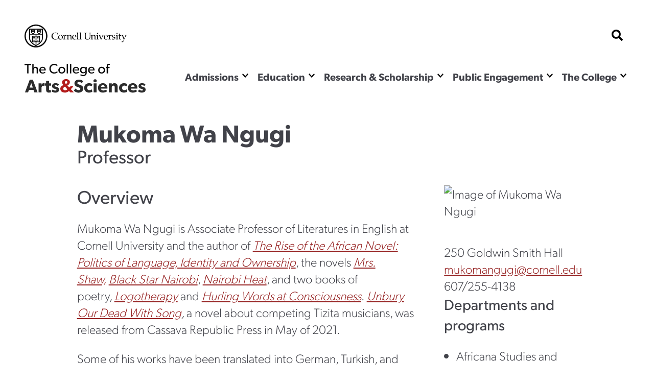

--- FILE ---
content_type: text/html; charset=UTF-8
request_url: https://as.cornell.edu/people/mukoma-wa-ngugi
body_size: 19739
content:
<!DOCTYPE html>

<html  lang="en" dir="ltr" prefix="og: https://ogp.me/ns#" >
                    <head>
            <script>
                document.getElementsByTagName("html")[0].classList.add('has-js');
            </script>
            <meta charset="utf-8" />
<meta name="description" content="Mukoma Wa Ngugi is Associate Professor of Literatures in English at Cornell University and the author of The Rise of the African Novel: Politics of Language, Identity and Ownership, the novelsMrs. Shaw,Black Star Nairobi,Nairobi Heat, and two books of poetry,Logotherapyand Hurling Words at Consciousness. Unbury Our Dead With Song, a novel about competing Tizita musicians, was released from Cassava Republic Press in May of 2021." />
<link rel="canonical" href="https://as.cornell.edu/people/mukoma-wa-ngugi" />
<meta property="og:site_name" content="College of Arts &amp; Sciences" />
<meta property="og:url" content="https://as.cornell.edu/people/mukoma-wa-ngugi" />
<meta property="og:title" content="Mukoma Wa Ngugi" />
<meta property="og:description" content="Mukoma Wa Ngugi is Associate Professor of Literatures in English at Cornell University and the author of The Rise of the African Novel: Politics of Language, Identity and Ownership, the novelsMrs. Shaw,Black Star Nairobi,Nairobi Heat, and two books of poetry,Logotherapyand Hurling Words at Consciousness. Unbury Our Dead With Song, a novel about competing Tizita musicians, was released from Cassava Republic Press in May of 2021." />
<meta name="Generator" content="Drupal 10 (https://www.drupal.org)" />
<meta name="MobileOptimized" content="width" />
<meta name="HandheldFriendly" content="true" />
<meta name="viewport" content="width=device-width, initial-scale=1.0" />
<link rel="icon" href="/sites/default/files/favicon-1_0.png" type="image/png" />

            <title>
                Mukoma Wa Ngugi
            </title>
            <link rel="stylesheet" href="https://use.typekit.net/nqs5fcs.css">
            <link rel="stylesheet" media="all" href="/themes/contrib/stable/css/system/components/align.module.css?t8m0zh" />
<link rel="stylesheet" media="all" href="/themes/contrib/stable/css/system/components/fieldgroup.module.css?t8m0zh" />
<link rel="stylesheet" media="all" href="/themes/contrib/stable/css/system/components/container-inline.module.css?t8m0zh" />
<link rel="stylesheet" media="all" href="/themes/contrib/stable/css/system/components/clearfix.module.css?t8m0zh" />
<link rel="stylesheet" media="all" href="/themes/contrib/stable/css/system/components/details.module.css?t8m0zh" />
<link rel="stylesheet" media="all" href="/themes/contrib/stable/css/system/components/hidden.module.css?t8m0zh" />
<link rel="stylesheet" media="all" href="/themes/contrib/stable/css/system/components/item-list.module.css?t8m0zh" />
<link rel="stylesheet" media="all" href="/themes/contrib/stable/css/system/components/js.module.css?t8m0zh" />
<link rel="stylesheet" media="all" href="/themes/contrib/stable/css/system/components/nowrap.module.css?t8m0zh" />
<link rel="stylesheet" media="all" href="/themes/contrib/stable/css/system/components/position-container.module.css?t8m0zh" />
<link rel="stylesheet" media="all" href="/themes/contrib/stable/css/system/components/reset-appearance.module.css?t8m0zh" />
<link rel="stylesheet" media="all" href="/themes/contrib/stable/css/system/components/resize.module.css?t8m0zh" />
<link rel="stylesheet" media="all" href="/themes/contrib/stable/css/system/components/system-status-counter.css?t8m0zh" />
<link rel="stylesheet" media="all" href="/themes/contrib/stable/css/system/components/system-status-report-counters.css?t8m0zh" />
<link rel="stylesheet" media="all" href="/themes/contrib/stable/css/system/components/system-status-report-general-info.css?t8m0zh" />
<link rel="stylesheet" media="all" href="/themes/contrib/stable/css/system/components/tablesort.module.css?t8m0zh" />
<link rel="stylesheet" media="all" href="/themes/custom/curiosity/css/style.css?t8m0zh" />
<link rel="stylesheet" media="all" href="/themes/custom/curiosity/css/print.css?t8m0zh" />

            <script src="https://cdnjs.cloudflare.com/ajax/libs/gsap/3.11.4/gsap.min.js"></script>
<script src="https://cdnjs.cloudflare.com/ajax/libs/gsap/3.11.4/ScrollTrigger.min.js"></script>
<script src="https://cdn.jsdelivr.net/npm/gsap@3.12.5/dist/CustomEase.min.js"></script>

                        <script>
            window.MSInputMethodContext && document.documentMode && document.write( '<script src="https://cdn.jsdelivr.net/gh/nuxodin/ie11CustomProperties@4.1.0/ie11CustomProperties.min.js"><\/script>' );
            </script>
            <!-- Google Tag Manager -->
            <script>(function(w,d,s,l,i){w[l]=w[l]||[];w[l].push({'gtm.start':
            new Date().getTime(),event:'gtm.js'});var f=d.getElementsByTagName(s)[0],
            j=d.createElement(s),dl=l!='dataLayer'?'&l='+l:'';j.async=true;j.src=
            'https://www.googletagmanager.com/gtm.js?id='+i+dl;f.parentNode.insertBefore(j,f);
            })(window,document,'script','dataLayer','GTM-KWFHLFH');</script>
            <!-- End Google Tag Manager -->
                       
                    </head>
                <body >
        <!-- Google Tag Manager (noscript) -->
        <noscript><iframe src="https://www.googletagmanager.com/ns.html?id=GTM-KWFHLFH"
        height="0" width="0" style="display:none;visibility:hidden"></iframe></noscript>
        <!-- End Google Tag Manager (noscript) -->
            <span class="offscreen" aria-hidden="true">
                <svg xmlns="http://www.w3.org/2000/svg" xmlns:xlink="http://www.w3.org/1999/xlink">

<symbol id="figure-caption" viewBox="0 0 347 404" fill="none" xmlns="http://www.w3.org/2000/svg">
<path d="M61 168.5L117 119L181.5 181L226 137.5L285 181M55 272.5H78M146 272.5H191.5M55 323H288.5M56 71H290V223H56V71ZM34 391H313C324.598 391 334 381.598 334 370V34C334 22.402 324.598 13 313 13H34C22.402 13 13 22.402 13 34V370C13 381.598 22.402 391 34 391Z" stroke-width="25" stroke-linecap="round" stroke-linejoin="round"/>
</symbol>
<symbol viewBox="0 0 34 34" id="burger" xmlns="http://www.w3.org/2000/svg"><path d="M0 2a2 2 0 012-2h30a2 2 0 012 2v3.23H0V2zM0 9h34v6H0zM0 19h34v6H0zM0 28.77h34V32a2 2 0 01-2 2H2a2 2 0 01-2-2v-3.23z"/></symbol>

<symbol viewBox="0 0 52 32" id="chevron-down" xmlns="http://www.w3.org/2000/svg"><path d="M24.03 30.704L1.473 7.93a2.832 2.832 0 010-3.977l2.63-2.656a2.767 2.767 0 013.935-.005L26 19.341 43.962 1.29a2.767 2.767 0 013.934.005l2.631 2.656a2.831 2.831 0 010 3.977L27.97 30.704a2.767 2.767 0 01-3.94 0z"/></symbol>

<symbol fill="none" viewBox="0 0 52 52" id="search" xmlns="http://www.w3.org/2000/svg"><path d="M51.29 44.962L41.162 34.836a2.436 2.436 0 00-1.726-.711H37.78a21.021 21.021 0 004.469-13C42.25 9.455 32.794 0 21.125 0 9.455 0 0 9.455 0 21.125S9.455 42.25 21.125 42.25c4.905 0 9.415-1.666 13-4.469v1.656c0 .65.254 1.27.71 1.726L44.963 51.29a2.427 2.427 0 003.443 0l2.874-2.874a2.449 2.449 0 00.01-3.453zM21.124 34.125c-7.18 0-13-5.81-13-13 0-7.18 5.81-13 13-13 7.18 0 13 5.81 13 13 0 7.18-5.81 13-13 13z" fill="#000"/></symbol>

<symbol fill="none" viewBox="0 0 52 52" id="externalLink" xmlns="http://www.w3.org/2000/svg">
<path d="M11.9167 4.74996H4.74999C2.77097 4.74996 1.16666 6.35427 1.16666 8.33329V26.2499C1.16666 28.229 2.77097 29.8333 4.74999 29.8333H22.6666C24.6457 29.8333 26.25 28.229 26.25 26.2499V19.0833M19.0833 1.16663H29.8333M29.8333 1.16663V11.9166M29.8333 1.16663L11.9167 19.0833"/>
</symbol>

<clipPath id="mask-1" clipPathUnits="objectBoundingBox">
    <path d="M0.016,0.973 L0.002,0.013 C0.002,0.007,0.005,0.003,0.009,0.003 L0.979,0.024 C0.982,0.024,0.985,0.028,0.985,0.034 L1,0.992 C1,0.998,0.999,1,0.995,1 L0.022,0.983 C0.019,0.983,0.016,0.978,0.016,0.973" />
</clipPath> 

<clipPath id="mask-2" clipPathUnits="objectBoundingBox">
    <path d="M0.002,0.969 L0.014,0.019 C0.014,0.013,0.017,0.009,0.021,0.009 L0.995,0.001 C0.999,0.001,1,0.006,1,0.012 L0.994,0.991 C0.994,0.997,0.991,1,0.988,1 L0.008,0.98 C0.005,0.98,0.002,0.975,0.002,0.969" />
</clipPath>

<clipPath id="mask-3" clipPathUnits="objectBoundingBox">
    <path d="M0.002,0.978 L0.01,0.012 C0.01,0.006,0.013,0.001,0.017,0.001 L0.995,0.027 C0.999,0.027,1,0.032,1,0.037 L0.992,0.991 C0.992,0.997,0.989,1,0.985,1 L0.009,0.989 C0.005,0.989,0.002,0.984,0.002,0.978" />
</clipPath>

<clipPath id="pano-mask-1" clipPathUnits="objectBoundingBox">
    <path d="M0.993,0.02 L0.012,0 C0.008,0,0.005,0.005,0.005,0.012 L0,0.988 C0,0.995,0.003,1,0.007,1 L0.993,0.986 C0.997,0.986,1,0.98,1,0.974 V0.032 C1,0.026,0.997,0.02,0.993,0.02" />
</clipPath>

<clipPath id="open-quote" clipPathUnits="objectBoundingBox">
    <path d="M0.719,0 L1,0 L0.821,1 L0.489,1 L0.719,0 M0.231,0 L0.514,0 L0.335,1 L0,1 L0.231,0" />
</clipPath>

<clipPath id="close-quote" clipPathUnits="objectBoundingBox">
    <path d="M0.321,1 L0.532,0 L0.165,0 L0,1 L0.321,1 M0.789,1 L1,0 L0.633,0 L0.468,1 L0.789,1" />
</clipPath>

<clipPath id="chevron-up" clipPathUnits="objectBoundingBox">
    <path d="M0.541,0.027 L0.958,0.76 C0.98,0.795,1,0.853,0.993,0.888 L0.94,0.973 C0.919,1,0.883,1,0.861,0.974 L0.5,0.294 L0.141,0.974 C0.119,1,0.084,1,0.062,0.973 L0.009,0.888 C-0.013,0.853,0.009,0.795,0.031,0.76 L0.462,0.027 C0.483,-0.009,0.519,-0.009,0.541,0.027" />
</clipPath>

<clipPath id="twitter" clipPathUnits="objectBoundingBox">
    <path d="M0.007,0 L0.376,0.545 L0,1 H0.142 L0.439,0.639 L0.683,1 H1 L0.614,0.428 L0.966,0 H0.827 L0.551,0.334 L0.325,0 H0.007" />
</clipPath>


<clipPath id="linkedin" clipPathUnits="objectBoundingBox">
<path d="M0.929,0 H0.071 C0.032,0,0,0.032,0,0.072 V0.928 C0,0.968,0.032,1,0.071,1 H0.929 C0.968,1,1,0.968,1,0.928 V0.072 C1,0.032,0.968,0,0.929,0 M0.302,0.857 H0.154 V0.38 H0.302 V0.857 H0.302 M0.228,0.315 C0.181,0.315,0.142,0.276,0.142,0.229 C0.142,0.181,0.181,0.143,0.228,0.143 C0.275,0.143,0.314,0.181,0.314,0.229 C0.314,0.276,0.276,0.315,0.228,0.315 M0.858,0.857 H0.71 V0.625 C0.71,0.57,0.708,0.498,0.633,0.498 C0.555,0.498,0.544,0.559,0.544,0.621 V0.857 H0.395 V0.38 H0.538 V0.445 H0.54 C0.559,0.408,0.608,0.368,0.68,0.368 C0.83,0.368,0.858,0.467,0.858,0.596 V0.857" />
</clipPath>



<clipPath id="facebook" clipPathUnits="objectBoundingBox">
    <path d="M1,0.506 c0,-0.278,-0.224,-0.503,-0.5,-0.503 s-0.5,0.225,-0.5,0.503 c0,0.251,0.183,0.459,0.422,0.497 v-0.351 H0.295 v-0.145 h0.127 V0.395 c0,-0.126,0.075,-0.196,0.189,-0.196 c0.055,0,0.112,0.01,0.112,0.01 v0.124 H0.66 c-0.062,0,-0.081,0.039,-0.081,0.079 v0.094 h0.139 l-0.022,0.145 h-0.116 v0.351 C0.817,0.965,1,0.757,1,0.506" />
</clipPath>

<clipPath id="instagram" clipPathUnits="objectBoundingBox">
    <path d="M0.5,0 C0.364,0,0.347,0.001,0.294,0.003 C0.241,0.006,0.204,0.014,0.172,0.026 c-0.033,0.013,-0.061,0.03,-0.089,0.058 S0.039,0.14,0.026,0.173 C0.014,0.204,0.005,0.241,0.003,0.294 C0,0.347,0,0.364,0,0.5 s0.001,0.153,0.003,0.206 c0.002,0.053,0.011,0.09,0.023,0.121 c0.013,0.033,0.03,0.061,0.058,0.089 c0.028,0.028,0.056,0.045,0.089,0.058 c0.032,0.012,0.068,0.021,0.121,0.023 C0.347,1,0.364,1,0.5,1 s0.153,-0.001,0.206,-0.003 c0.053,-0.002,0.089,-0.011,0.121,-0.023 c0.033,-0.013,0.061,-0.03,0.089,-0.058 c0.028,-0.028,0.045,-0.056,0.058,-0.089 c0.012,-0.032,0.021,-0.068,0.023,-0.121 c0.002,-0.053,0.003,-0.07,0.003,-0.206 s-0.001,-0.153,-0.003,-0.206 c-0.002,-0.053,-0.011,-0.09,-0.023,-0.121 c-0.013,-0.033,-0.03,-0.061,-0.058,-0.089 C0.888,0.056,0.86,0.039,0.827,0.026 c-0.032,-0.012,-0.068,-0.021,-0.121,-0.023 C0.653,0.001,0.636,0,0.5,0 m0,0.09 c0.133,0,0.149,0.001,0.202,0.003 c0.049,0.002,0.075,0.01,0.093,0.017 c0.023,0.009,0.04,0.02,0.058,0.037 c0.017,0.017,0.028,0.034,0.037,0.058 c0.007,0.018,0.015,0.044,0.017,0.093 c0.002,0.053,0.003,0.069,0.003,0.202 s-0.001,0.149,-0.003,0.202 c-0.003,0.049,-0.011,0.075,-0.018,0.093 c-0.009,0.023,-0.02,0.04,-0.037,0.058 c-0.017,0.017,-0.034,0.028,-0.057,0.037 c-0.017,0.007,-0.044,0.015,-0.093,0.017 c-0.053,0.002,-0.069,0.003,-0.202,0.003 c-0.134,0,-0.149,-0.001,-0.202,-0.003 c-0.049,-0.003,-0.076,-0.011,-0.093,-0.018 c-0.024,-0.009,-0.04,-0.02,-0.057,-0.037 c-0.018,-0.017,-0.029,-0.034,-0.037,-0.057 c-0.007,-0.017,-0.015,-0.044,-0.017,-0.093 c-0.002,-0.052,-0.003,-0.069,-0.003,-0.202 c0,-0.133,0.001,-0.149,0.003,-0.203 c0.003,-0.049,0.011,-0.076,0.017,-0.093 c0.009,-0.024,0.02,-0.04,0.037,-0.058 c0.017,-0.017,0.034,-0.029,0.057,-0.037 c0.017,-0.007,0.044,-0.015,0.093,-0.018 c0.053,-0.002,0.069,-0.002,0.202,-0.002 l0.002,0.001 m0,0.153 c-0.142,0,-0.257,0.115,-0.257,0.257 c0,0.142,0.115,0.257,0.257,0.257 c0.142,0,0.257,-0.115,0.257,-0.257 c0,-0.142,-0.115,-0.257,-0.257,-0.257 M0.5,0.667 c-0.092,0,-0.167,-0.075,-0.167,-0.167 s0.075,-0.167,0.167,-0.167 s0.167,0.075,0.167,0.167 s-0.075,0.167,-0.167,0.167 m0.327,-0.434 c0,0.033,-0.027,0.06,-0.06,0.06 c-0.033,0,-0.06,-0.027,-0.06,-0.06 c0,-0.033,0.027,-0.06,0.06,-0.06 c0.033,0,0.06,0.027,0.06,0.06" />
</clipPath>

<clipPath id="bigamp" clipPathUnits="objectBoundingBox">
    <path d="m1,0.972,-0.22,-0.228 c0.052,-0.052,0.158,-0.153,0.18,-0.215 h-0.206 c-0.021,0.045,-0.038,0.062,-0.094,0.088 l-0.127,-0.144 c0.094,-0.05,0.182,-0.136,0.182,-0.248 c0,-0.15,-0.131,-0.225,-0.285,-0.225 c-0.155,0,-0.297,0.076,-0.297,0.231 c0,0.094,0.053,0.157,0.099,0.208 c-0.124,0.053,-0.232,0.138,-0.232,0.277 c0,0.192,0.159,0.284,0.338,0.284 c0.126,0,0.211,-0.041,0.309,-0.12 l0.095,0.103 h0.257 m-0.476,-0.74 c0,0.062,-0.064,0.102,-0.106,0.129 l-0.032,-0.035 c-0.015,-0.018,-0.046,-0.049,-0.046,-0.091 c0,-0.053,0.038,-0.085,0.094,-0.085 c0.055,0,0.091,0.029,0.091,0.083 m0.003,0.52 c-0.036,0.041,-0.102,0.081,-0.173,0.081 c-0.073,0,-0.136,-0.049,-0.136,-0.124 c0,-0.074,0.057,-0.113,0.102,-0.138 l0.028,-0.015" />
</clipPath>



<symbol viewBox="0 0 241 72" fill="none" xmlns="http://www.w3.org/2000/svg" id="whitelogo">
<path d="M118.044 50.44C118.044 48.208 117.144 46.696 116.1 45.652C114.984 44.536 113.328 43.888 112.644 43.636C111.852 43.312 110.016 42.664 108.936 42.232C107.82 41.8 106.416 41.224 106.416 39.712C106.416 38.2 107.784 37.48 109.656 37.48C111.528 37.48 113.76 38.56 115.2 40L117.684 35.932C115.992 34.24 112.68 32.872 109.8 32.872C106.92 32.872 104.652 33.664 103.248 34.852C101.808 36.04 100.656 37.912 100.656 40.288C100.656 42.628 101.52 44.068 102.6 45.076C103.68 46.12 104.94 46.588 105.552 46.876C106.38 47.236 108.252 47.884 109.332 48.28C110.412 48.676 112.248 49.324 112.248 51.016C112.248 52.672 110.808 53.572 108.936 53.572C107.028 53.572 104.256 52.312 102.456 50.44L99.576 54.688C101.592 56.56 104.796 58.432 108.396 58.432C111.06 58.432 113.364 57.784 115.128 56.38C116.928 54.976 118.044 52.816 118.044 50.44ZM134.487 51.916C134.487 51.916 132.687 53.644 129.987 53.644C127.287 53.644 125.523 51.88 125.523 49.072C125.523 46.264 127.467 44.572 129.915 44.572C132.399 44.572 133.983 45.76 134.487 46.156L135.747 41.8C135.747 41.8 133.695 39.928 129.159 39.928C124.299 39.928 119.727 43.24 119.727 49.18C119.727 55.084 124.227 58.396 129.087 58.396C133.803 58.396 135.675 56.416 135.855 56.272L134.487 51.916ZM144.366 35.212C144.366 33.448 143.034 32.224 141.09 32.224C139.146 32.224 137.814 33.448 137.814 35.212C137.814 37.012 139.146 38.2 141.09 38.2C143.034 38.2 144.366 37.012 144.366 35.212ZM143.97 40.252H138.21V58H143.97V40.252ZM165.266 48.604C165.266 43.42 161.63 39.928 156.374 39.928C151.118 39.928 146.798 43.276 146.798 49.144C146.798 55.012 150.794 58.396 156.266 58.396C161.774 58.396 164.114 55.948 164.69 55.516L162.422 52.528C161.414 53.212 159.398 54.22 157.094 54.22C154.754 54.22 152.81 53.068 152.558 50.512H165.194C165.194 50.512 165.266 49.468 165.266 48.604ZM152.594 47.236C152.666 45.544 153.89 43.672 156.266 43.672C158.678 43.672 159.866 45.616 159.902 47.236H152.594ZM185.34 47.524C185.34 43.24 184.008 39.928 178.86 39.928C176.304 39.928 174.684 41.224 173.712 42.808H173.64L173.676 40.252H167.916V58H173.676V49.216C173.676 46.66 174.36 44.644 176.844 44.644C179.22 44.644 179.58 46.408 179.58 48.748V58H185.34V47.524ZM202.761 51.916C202.761 51.916 200.961 53.644 198.261 53.644C195.561 53.644 193.797 51.88 193.797 49.072C193.797 46.264 195.741 44.572 198.189 44.572C200.673 44.572 202.257 45.76 202.761 46.156L204.021 41.8C204.021 41.8 201.969 39.928 197.433 39.928C192.573 39.928 188.001 43.24 188.001 49.18C188.001 55.084 192.501 58.396 197.361 58.396C202.077 58.396 203.949 56.416 204.129 56.272L202.761 51.916ZM223.836 48.604C223.836 43.42 220.2 39.928 214.944 39.928C209.688 39.928 205.368 43.276 205.368 49.144C205.368 55.012 209.364 58.396 214.836 58.396C220.344 58.396 222.684 55.948 223.26 55.516L220.992 52.528C219.984 53.212 217.968 54.22 215.664 54.22C213.324 54.22 211.38 53.068 211.128 50.512H223.764C223.764 50.512 223.836 49.468 223.836 48.604ZM211.164 47.236C211.236 45.544 212.46 43.672 214.836 43.672C217.248 43.672 218.436 45.616 218.472 47.236H211.164ZM240.022 52.528C240.022 50.656 239.158 49.504 238.582 48.928C237.97 48.352 237.07 47.884 236.278 47.596C235.522 47.308 234.982 47.128 233.758 46.768C232.534 46.408 231.166 45.976 231.166 45.04C231.166 44.104 231.922 43.744 233.29 43.744C234.73 43.744 236.746 44.68 237.754 45.472L239.626 42.088C238.618 41.26 236.53 39.892 232.822 39.892C229.114 39.892 226.09 42.016 226.09 45.472C226.09 48.64 228.286 49.756 229.114 50.116C229.942 50.476 230.95 50.764 231.634 50.944C232.282 51.16 234.874 51.736 234.874 52.888C234.874 54.04 233.866 54.4 232.426 54.4C230.986 54.4 228.61 53.464 227.17 52.24L225.01 55.66C227.026 57.568 229.834 58.396 232.498 58.396C234.874 58.396 236.638 57.856 237.934 56.848C239.23 55.804 240.022 54.364 240.022 52.528Z" fill="#DFDFDF"/>
<path d="M16.264 33.124H10.216L0.856 58H6.904L8.668 52.996H17.524L19.288 58H25.624L16.264 33.124ZM10 48.46L13.096 39.532L16.192 48.46H10ZM39.3648 40.252C39.3648 40.252 38.7528 39.928 37.5648 39.928C35.6568 39.928 34.1808 40.828 33.1728 42.772H33.1008L33.1368 40.252H27.3768V58H33.1368V50.116C33.1368 48.136 33.6048 46.984 34.0368 46.408C34.4688 45.832 35.4048 45.112 36.7008 45.112C37.7088 45.112 38.4648 45.364 38.7888 45.544H39.0408L39.3648 40.252ZM51.8826 40.288H47.9586V35.464H42.1626V40.288H39.6426V44.644H42.1626V51.52C42.1626 54.22 42.5226 55.696 43.4226 56.74C44.3226 57.784 45.6906 58.396 47.7426 58.396C49.8306 58.396 51.4146 57.928 51.8466 57.82L51.5586 53.32C51.5586 53.32 50.7306 53.644 49.8306 53.644C49.0746 53.644 48.7146 53.5 48.4626 53.212C48.1746 52.888 47.9586 52.528 47.9586 51.016V44.644H51.8826V40.288ZM67.737 52.528C67.737 50.656 66.873 49.504 66.297 48.928C65.685 48.352 64.785 47.884 63.993 47.596C63.237 47.308 62.697 47.128 61.473 46.768C60.249 46.408 58.881 45.976 58.881 45.04C58.881 44.104 59.637 43.744 61.005 43.744C62.445 43.744 64.461 44.68 65.469 45.472L67.341 42.088C66.333 41.26 64.245 39.892 60.537 39.892C56.829 39.892 53.805 42.016 53.805 45.472C53.805 48.64 56.001 49.756 56.829 50.116C57.657 50.476 58.665 50.764 59.349 50.944C59.997 51.16 62.589 51.736 62.589 52.888C62.589 54.04 61.581 54.4 60.141 54.4C58.701 54.4 56.325 53.464 54.885 52.24L52.725 55.66C54.741 57.568 57.549 58.396 60.213 58.396C62.589 58.396 64.353 57.856 65.649 56.848C66.945 55.804 67.737 54.364 67.737 52.528Z" fill="#DFDFDF"/>
<path d="M16.804 2.68H3.196V4.948H8.656V22H11.372V4.948H16.804V2.68ZM30.5793 14.076C30.5793 10.912 29.6553 8.448 25.8193 8.448C23.8873 8.448 22.4313 9.484 21.7313 10.8H21.6753V2.68H19.0153V22H21.6753V15.42C21.6753 12.76 22.7113 10.66 25.1473 10.66C27.5833 10.66 27.8913 12.564 27.8913 14.468V22H30.5793V14.076ZM46.3672 14.804C46.3672 11.08 43.7632 8.448 40.0672 8.448C36.3712 8.448 33.3192 11.136 33.3192 15.336C33.3192 19.564 36.0352 22.308 39.9832 22.308C43.9592 22.308 45.6672 20.348 45.8352 20.208L44.7152 18.668C44.4072 18.864 42.8112 20.208 40.3192 20.208C37.8552 20.208 36.1752 18.612 36.0352 15.98H46.2832C46.2832 15.98 46.3672 15.308 46.3672 14.804ZM36.0632 14.188C36.1472 12.592 37.3232 10.38 39.9832 10.38C42.6712 10.38 43.7912 12.704 43.8192 14.188H36.0632ZM69.5656 17.492C68.3056 18.864 66.3456 19.844 63.7976 19.844C59.6536 19.844 56.6016 16.848 56.6016 12.312C56.6016 7.776 59.6256 4.78 63.7976 4.78C66.4856 4.78 68.6416 6.18 69.3976 7.132L70.5456 4.948C69.4816 3.912 67.2976 2.4 63.6856 2.4C58.1416 2.4 53.8016 6.348 53.8016 12.368C53.8016 18.388 58.0576 22.336 63.6856 22.336C67.3536 22.336 69.5376 20.824 70.7416 19.48L69.5656 17.492ZM86.1493 15.392C86.1493 11.276 83.0693 8.448 79.1213 8.448C75.1453 8.448 72.0653 11.276 72.0653 15.392C72.0653 19.536 75.1453 22.308 79.1213 22.308C83.0693 22.308 86.1493 19.536 86.1493 15.392ZM83.4333 15.308C83.4333 17.94 81.7813 20.012 79.1213 20.012C76.4333 20.012 74.7813 17.94 74.7813 15.308C74.7813 12.704 76.4333 10.632 79.1213 10.632C81.7813 10.632 83.4333 12.704 83.4333 15.308ZM91.7574 2.68H89.0974V22H91.7574V2.68ZM98.4019 2.68H95.7419V22H98.4019V2.68ZM114.398 14.804C114.398 11.08 111.794 8.448 108.098 8.448C104.402 8.448 101.35 11.136 101.35 15.336C101.35 19.564 104.066 22.308 108.014 22.308C111.99 22.308 113.698 20.348 113.866 20.208L112.746 18.668C112.438 18.864 110.842 20.208 108.35 20.208C105.886 20.208 104.206 18.612 104.066 15.98H114.314C114.314 15.98 114.398 15.308 114.398 14.804ZM104.094 14.188C104.178 12.592 105.354 10.38 108.014 10.38C110.702 10.38 111.822 12.704 111.85 14.188H104.094ZM129.947 8.7H127.287L127.315 10.8H127.231C126.447 9.568 124.907 8.448 122.583 8.448C119.167 8.448 116.171 10.912 116.171 15.14C116.171 19.368 119.167 21.832 122.583 21.832C124.823 21.832 126.335 20.796 127.231 19.452H127.287V20.124C127.287 21.944 126.811 23.204 126.279 23.848C125.747 24.52 124.627 25.304 122.639 25.304C120.651 25.304 118.579 24.24 117.879 23.624L116.619 25.5C117.011 25.78 119.279 27.488 122.555 27.488C125.859 27.488 127.511 26.144 128.491 24.94C129.471 23.764 129.947 22.14 129.947 19.2V8.7ZM127.371 15.14C127.371 17.66 125.887 19.648 123.143 19.648C120.427 19.648 118.915 17.66 118.915 15.14C118.915 12.62 120.427 10.604 123.143 10.604C125.887 10.604 127.371 12.62 127.371 15.14ZM145.816 14.804C145.816 11.08 143.212 8.448 139.516 8.448C135.82 8.448 132.768 11.136 132.768 15.336C132.768 19.564 135.484 22.308 139.432 22.308C143.408 22.308 145.116 20.348 145.284 20.208L144.164 18.668C143.856 18.864 142.26 20.208 139.768 20.208C137.304 20.208 135.624 18.612 135.484 15.98H145.732C145.732 15.98 145.816 15.308 145.816 14.804ZM135.512 14.188C135.596 12.592 136.772 10.38 139.432 10.38C142.12 10.38 143.24 12.704 143.268 14.188H135.512ZM167.251 15.392C167.251 11.276 164.171 8.448 160.223 8.448C156.247 8.448 153.167 11.276 153.167 15.392C153.167 19.536 156.247 22.308 160.223 22.308C164.171 22.308 167.251 19.536 167.251 15.392ZM164.535 15.308C164.535 17.94 162.883 20.012 160.223 20.012C157.535 20.012 155.883 17.94 155.883 15.308C155.883 12.704 157.535 10.632 160.223 10.632C162.883 10.632 164.535 12.704 164.535 15.308ZM176.947 2.68C176.947 2.68 176.191 2.372 174.651 2.372C173.111 2.372 172.047 3.1 171.459 3.828C170.899 4.528 170.563 5.648 170.563 7.384V8.728H168.659V10.884H170.563V22H173.223V10.884H176.387V8.728H173.223V7.244C173.223 5.732 173.503 4.416 175.267 4.416C176.023 4.416 176.779 4.668 176.779 4.668L176.947 2.68Z" fill="#DFDFDF"/>
<path d="M97.32 57.5837L91.5406 51.5835C92.9027 50.2215 95.6904 47.5459 96.2799 45.9146H90.8479C90.3034 47.097 89.8545 47.5459 88.3749 48.2337L85.0251 44.4421C87.4914 43.1169 89.8105 40.8714 89.8105 37.9265C89.8105 33.9877 86.3503 31.9999 82.301 31.9999C78.215 31.9999 74.4971 33.9877 74.4971 38.0738C74.4971 40.5401 75.8959 42.1966 77.1107 43.5587C73.8345 44.9575 71 47.203 71 50.8473C71 55.8904 75.1965 58.3199 79.9083 58.3199C83.2213 58.3199 85.4668 57.2524 88.0436 55.1542L90.5467 57.8782H97.32V57.5837ZM84.8042 38.1106C84.8042 39.7303 83.1109 40.7978 82.0065 41.4972L81.1599 40.577C80.755 40.0984 79.9451 39.2886 79.9451 38.1842C79.9451 36.7854 80.939 35.9387 82.4115 35.9387C83.8471 35.9387 84.8042 36.7118 84.8042 38.1106ZM84.8778 51.8044C83.9207 52.8719 82.1906 53.9394 80.3132 53.9394C78.399 53.9394 76.7425 52.651 76.7425 50.6632C76.7425 48.7122 78.2518 47.6815 79.4298 47.0189L80.166 46.614L84.8778 51.8044Z" fill="white"/>
</symbol>


<clipPath width="33" height="33" viewBox="0 0 33 33" fill="none" xmlns="http://www.w3.org/2000/clippath" id="checklist">
<path d="M27.2601 3.09375H22.6875V2.0625C22.6875 1.789 22.5789 1.52669 22.3855 1.3333C22.1921 1.1399 21.9298 1.03125 21.6562 1.03125H11.3438C11.0702 1.03125 10.8079 1.1399 10.6145 1.3333C10.4211 1.52669 10.3125 1.789 10.3125 2.0625V3.09375H5.73994C5.03838 3.09457 4.36578 3.37363 3.8697 3.8697C3.37363 4.36578 3.09457 5.03838 3.09375 5.73994V29.3226C3.09457 30.0241 3.37363 30.6967 3.8697 31.1928C4.36578 31.6889 5.03838 31.9679 5.73994 31.9688H27.2601C27.9616 31.9679 28.6342 31.6889 29.1303 31.1928C29.6264 30.6967 29.9054 30.0241 29.9062 29.3226V5.73994C29.9054 5.03838 29.6264 4.36578 29.1303 3.8697C28.6342 3.37363 27.9616 3.09457 27.2601 3.09375ZM12.375 3.09375H20.625V5.15625H12.375V3.09375ZM27.8438 29.3226C27.8435 29.4773 27.7819 29.6256 27.6725 29.735C27.5631 29.8444 27.4148 29.906 27.2601 29.9062H5.73994C5.58522 29.906 5.43691 29.8444 5.32751 29.735C5.21811 29.6256 5.15652 29.4773 5.15625 29.3226V5.73994C5.15652 5.58522 5.21811 5.43691 5.32751 5.32751C5.43691 5.21811 5.58522 5.15652 5.73994 5.15625H10.3125V6.1875C10.3125 6.461 10.4211 6.72331 10.6145 6.9167C10.8079 7.1101 11.0702 7.21875 11.3438 7.21875H21.6562C21.9298 7.21875 22.1921 7.1101 22.3855 6.9167C22.5789 6.72331 22.6875 6.461 22.6875 6.1875V5.15625H27.2601C27.4148 5.15652 27.5631 5.21811 27.6725 5.32751C27.7819 5.43691 27.8435 5.58522 27.8438 5.73994V29.3226Z" fill="black"/>
<path d="M12.6771 9.58343L10.3125 11.9481L8.97907 10.6147C8.88394 10.5162 8.77015 10.4376 8.64433 10.3836C8.51852 10.3295 8.3832 10.3011 8.24627 10.2999C8.10934 10.2987 7.97354 10.3248 7.84681 10.3766C7.72007 10.4285 7.60493 10.5051 7.5081 10.6019C7.41127 10.6987 7.3347 10.8139 7.28285 10.9406C7.231 11.0673 7.2049 11.2031 7.20609 11.3401C7.20728 11.477 7.23573 11.6123 7.28978 11.7381C7.34383 11.8639 7.42239 11.9777 7.52088 12.0729L9.58339 14.1354C9.77677 14.3287 10.039 14.4373 10.3125 14.4373C10.5859 14.4373 10.8482 14.3287 11.0416 14.1354L14.1353 11.0416C14.3232 10.8471 14.4271 10.5866 14.4248 10.3162C14.4224 10.0458 14.314 9.78719 14.1228 9.59599C13.9316 9.40479 13.6729 9.29633 13.4025 9.29398C13.1321 9.29163 12.8716 9.39558 12.6771 9.58343Z" fill="black"/>
<path d="M24.75 11.3438H17.5312C17.2577 11.3438 16.9954 11.4524 16.802 11.6458C16.6086 11.8392 16.5 12.1015 16.5 12.375C16.5 12.6485 16.6086 12.9108 16.802 13.1042C16.9954 13.2976 17.2577 13.4062 17.5312 13.4062H24.75C25.0235 13.4062 25.2858 13.2976 25.4792 13.1042C25.6726 12.9108 25.7812 12.6485 25.7812 12.375C25.7812 12.1015 25.6726 11.8392 25.4792 11.6458C25.2858 11.4524 25.0235 11.3438 24.75 11.3438Z" fill="black"/>
<path d="M12.6771 15.7709L10.3125 18.1356L8.97907 16.8022C8.88394 16.7037 8.77015 16.6251 8.64433 16.5711C8.51852 16.517 8.3832 16.4886 8.24627 16.4874C8.10934 16.4862 7.97354 16.5123 7.84681 16.5641C7.72007 16.616 7.60493 16.6926 7.5081 16.7894C7.41127 16.8862 7.3347 17.0014 7.28285 17.1281C7.231 17.2548 7.2049 17.3906 7.20609 17.5276C7.20728 17.6645 7.23573 17.7998 7.28978 17.9256C7.34383 18.0514 7.42239 18.1652 7.52088 18.2604L9.58339 20.3229C9.77677 20.5162 10.039 20.6248 10.3125 20.6248C10.5859 20.6248 10.8482 20.5162 11.0416 20.3229L14.1353 17.2291C14.3232 17.0346 14.4271 16.7741 14.4248 16.5037C14.4224 16.2333 14.314 15.9747 14.1228 15.7835C13.9316 15.5923 13.6729 15.4838 13.4025 15.4815C13.1321 15.4791 12.8716 15.5831 12.6771 15.7709Z" fill="black"/>
<path d="M24.75 17.5312H17.5312C17.2577 17.5312 16.9954 17.6399 16.802 17.8333C16.6086 18.0267 16.5 18.289 16.5 18.5625C16.5 18.836 16.6086 19.0983 16.802 19.2917C16.9954 19.4851 17.2577 19.5938 17.5312 19.5938H24.75C25.0235 19.5938 25.2858 19.4851 25.4792 19.2917C25.6726 19.0983 25.7812 18.836 25.7812 18.5625C25.7812 18.289 25.6726 18.0267 25.4792 17.8333C25.2858 17.6399 25.0235 17.5312 24.75 17.5312Z" fill="black"/>
<path d="M12.6771 21.9584L10.3125 24.3231L8.97907 22.9897C8.88394 22.8912 8.77015 22.8126 8.64433 22.7586C8.51852 22.7045 8.3832 22.6761 8.24627 22.6749C8.10934 22.6737 7.97354 22.6998 7.84681 22.7516C7.72007 22.8035 7.60493 22.8801 7.5081 22.9769C7.41127 23.0737 7.3347 23.1889 7.28285 23.3156C7.231 23.4423 7.2049 23.5781 7.20609 23.7151C7.20728 23.852 7.23573 23.9873 7.28978 24.1131C7.34383 24.2389 7.42239 24.3527 7.52088 24.4479L9.58339 26.5104C9.77677 26.7037 10.039 26.8123 10.3125 26.8123C10.5859 26.8123 10.8482 26.7037 11.0416 26.5104L14.1353 23.4166C14.3232 23.2221 14.4271 22.9616 14.4248 22.6912C14.4224 22.4208 14.314 22.1622 14.1228 21.971C13.9316 21.7798 13.6729 21.6713 13.4025 21.669C13.1321 21.6666 12.8716 21.7706 12.6771 21.9584Z" fill="black"/>
<path d="M24.75 23.7188H17.5312C17.2577 23.7188 16.9954 23.8274 16.802 24.0208C16.6086 24.2142 16.5 24.4765 16.5 24.75C16.5 25.0235 16.6086 25.2858 16.802 25.4792C16.9954 25.6726 17.2577 25.7812 17.5312 25.7812H24.75C25.0235 25.7812 25.2858 25.6726 25.4792 25.4792C25.6726 25.2858 25.7812 25.0235 25.7812 24.75C25.7812 24.4765 25.6726 24.2142 25.4792 24.0208C25.2858 23.8274 25.0235 23.7188 24.75 23.7188Z" fill="black"/>
</clipPath>


<clipPath width="33" height="33" viewBox="0 0 33 33" fill="none" id="alert" xmlns="http://www.w3.org/2000/svg">

<path d="M16.5 0C13.2366 0 10.0465 0.967708 7.3331 2.78075C4.61969 4.59379 2.50484 7.17074 1.256 10.1857C0.00714922 13.2007 -0.319606 16.5183 0.31705 19.719C0.953706 22.9197 2.52518 25.8597 4.83275 28.1673C7.14031 30.4748 10.0803 32.0463 13.281 32.6829C16.4817 33.3196 19.7993 32.9929 22.8143 31.744C25.8293 30.4952 28.4062 28.3803 30.2193 25.6669C32.0323 22.9535 33 19.7634 33 16.5C32.9953 12.1254 31.2554 7.93129 28.162 4.83796C25.0687 1.74464 20.8746 0.00473149 16.5 0V0ZM16.5 30.25C13.7805 30.25 11.1221 29.4436 8.86092 27.9327C6.59974 26.4218 4.83737 24.2744 3.79666 21.7619C2.75596 19.2494 2.48366 16.4847 3.01421 13.8175C3.54476 11.1503 4.85432 8.70025 6.77729 6.77728C8.70026 4.85431 11.1503 3.54475 13.8175 3.0142C16.4848 2.48366 19.2494 2.75595 21.7619 3.79666C24.2744 4.83736 26.4218 6.59973 27.9327 8.86091C29.4436 11.1221 30.25 13.7805 30.25 16.5C30.246 20.1455 28.7961 23.6405 26.2183 26.2183C23.6405 28.796 20.1455 30.246 16.5 30.25Z" fill="#B31B1B"/>
<path d="M16.5 6.875C16.1353 6.875 15.7856 7.01987 15.5277 7.27773C15.2699 7.53559 15.125 7.88533 15.125 8.25V19.25C15.125 19.6147 15.2699 19.9644 15.5277 20.2223C15.7856 20.4801 16.1353 20.625 16.5 20.625C16.8647 20.625 17.2144 20.4801 17.4723 20.2223C17.7301 19.9644 17.875 19.6147 17.875 19.25V8.25C17.875 7.88533 17.7301 7.53559 17.4723 7.27773C17.2144 7.01987 16.8647 6.875 16.5 6.875Z" fill="#B31B1B"/>
<path d="M17.875 24.75C17.875 23.9906 17.2594 23.375 16.5 23.375C15.7406 23.375 15.125 23.9906 15.125 24.75C15.125 25.5094 15.7406 26.125 16.5 26.125C17.2594 26.125 17.875 25.5094 17.875 24.75Z" fill="#B31B1B"/>

</clipPath>


</svg>

            </span>
            

              <div class="dialog-off-canvas-main-canvas" data-off-canvas-main-canvas>
    

			


<header
    class="header" id="top">
    <!--
                                                                              ***  SKIP NAV  ***
                                                                              -->
    <div id="skip">
        <a href="#mainNavigation">
            Jump to main navigation
        </a>
        <a href="#mainContent">
            Jump to main content
        </a>
    </div>

    <a href="http://cornell.edu" title="Cornell University" class="cu-logo">
        Cornell University
    </a>
    <a class="as-logo" href="/" title="College of Arts & Sciences">
        The College of Arts & Sciences
    </a>

    <nav class="header__mainNav" id="mainNavigation" aria-label="Main Navigation">
        
              <ul class='mainNav'>
          
            <li class='mainNav__item mainNav__item--with-sub'>
                            <a href="/admissions" class="mainNav__link mainNav__link--with-sub" data-drupal-link-system-path="node/73420">Admissions</a>
                            <button class="mainNav__subNavToggle" aria-haspopup="true"  aria-expanded="false">
            <svg class='icon icon--arrow' viewbox='0 0 52 32'>
              <use xlink:href='#chevron-down'></use>
            </svg>
            <span class="sr-only">open subnavigation</span>
          </button>
                        <ul class = 'subNav subNav--level1' aria-label=" menu">
          
            <li class='subNav__item'>
                            <a href="/admissions/admissions-requirements-and-process" data-drupal-link-system-path="node/73427">Requirements and process</a>
                        </li>
      
            <li class='subNav__item'>
                            <a href="/admissions/information-sessions">Visits/Information Sessions</a>
                        </li>
      
            <li class='subNav__item'>
                            <a href="/admissions/ambassadors">A&amp;S Ambassadors</a>
                        </li>
        </ul>
  
              </li>
      
            <li class='mainNav__item mainNav__item--with-sub'>
                            <a href="/education" class="mainNav__link mainNav__link--with-sub" data-drupal-link-system-path="node/73417">Education</a>
                            <button class="mainNav__subNavToggle" aria-haspopup="true"  aria-expanded="false">
            <svg class='icon icon--arrow' viewbox='0 0 52 32'>
              <use xlink:href='#chevron-down'></use>
            </svg>
            <span class="sr-only">open subnavigation</span>
          </button>
                        <ul class = 'subNav subNav--level1' aria-label=" menu">
          
            <li class='subNav__item'>
                            <a href="/majors-and-minors" data-drupal-link-system-path="majors-and-minors">Majors and Minors</a>
                        </li>
      
            <li class='subNav__item'>
                            <a href="/education/degree-requirements" data-drupal-link-system-path="node/83810">Degree Requirements</a>
                        </li>
      
            <li class='subNav__item'>
                            <a href="/education/curriculum" data-drupal-link-system-path="node/83812">An Innovative Curriculum</a>
                        </li>
      
            <li class='subNav__item'>
                            <a href="/student-services" data-drupal-link-system-path="node/83828">Student Services</a>
                        </li>
      
            <li class='subNav__item'>
                            <a href="/education/special-academic-opportunities" data-drupal-link-system-path="node/83820">Special Academic Opportunities</a>
                        </li>
      
            <li class='subNav__item'>
                            <a href="/education/education-innovation">Education Innovation</a>
                        </li>
        </ul>
  
              </li>
      
            <li class='mainNav__item mainNav__item--with-sub'>
                            <a href="/research" class="mainNav__link mainNav__link--with-sub" data-drupal-link-system-path="node/73418">Research &amp; Scholarship</a>
                            <button class="mainNav__subNavToggle" aria-haspopup="true"  aria-expanded="false">
            <svg class='icon icon--arrow' viewbox='0 0 52 32'>
              <use xlink:href='#chevron-down'></use>
            </svg>
            <span class="sr-only">open subnavigation</span>
          </button>
                        <ul class = 'subNav subNav--level1' aria-label=" menu">
          
            <li class='subNav__item'>
                            <a href="/research/undergraduate-research" data-drupal-link-system-path="node/87378">Undergraduate Research</a>
                        </li>
      
            <li class='subNav__item'>
                            <a href="/research/nexus-scholars" data-drupal-link-system-path="node/90856">Nexus Scholars Program</a>
                        </li>
      
            <li class='subNav__item'>
                            <a href="/research/humanities-scholars-program" data-drupal-link-system-path="node/73423">Humanities Scholars Program</a>
                        </li>
      
            <li class='subNav__item'>
                            <a href="/research/klarman-fellowships" data-drupal-link-system-path="node/73422">Klarman Fellows</a>
                        </li>
      
            <li class='subNav__item'>
                            <a href="/research/entrepreneurship" data-drupal-link-system-path="node/90710">Research Entrepreneurship</a>
                        </li>
        </ul>
  
              </li>
      
            <li class='mainNav__item mainNav__item--with-sub'>
                            <a href="/public-engagement-local-and-global" class="mainNav__link mainNav__link--with-sub" data-drupal-link-system-path="node/73419">Public Engagement</a>
                            <button class="mainNav__subNavToggle" aria-haspopup="true"  aria-expanded="false">
            <svg class='icon icon--arrow' viewbox='0 0 52 32'>
              <use xlink:href='#chevron-down'></use>
            </svg>
            <span class="sr-only">open subnavigation</span>
          </button>
                        <ul class = 'subNav subNav--level1' aria-label=" menu">
          
            <li class='subNav__item'>
                            <a href="/public-engagement/distinguished-visiting-journalists">Distinguished Visiting Journalists</a>
                        </li>
      
            <li class='subNav__item'>
                            <a href="/public-engagement/arts-unplugged" data-drupal-link-system-path="node/90038">Arts Unplugged</a>
                        </li>
      
            <li class='subNav__item'>
                            <a href="/public-engagement/antisemitism-and-islamophobia-examined" data-drupal-link-system-path="node/94052">Antisemitism and Islamophobia Examined</a>
                        </li>
        </ul>
  
              </li>
      
            <li class='mainNav__item mainNav__item--with-sub'>
                            <a href="/about" class="mainNav__link mainNav__link--with-sub" data-drupal-link-system-path="node/73421">The College</a>
                            <button class="mainNav__subNavToggle" aria-haspopup="true"  aria-expanded="false">
            <svg class='icon icon--arrow' viewbox='0 0 52 32'>
              <use xlink:href='#chevron-down'></use>
            </svg>
            <span class="sr-only">open subnavigation</span>
          </button>
                        <ul class = 'subNav subNav--level1' aria-label=" menu">
          
            <li class='subNav__item'>
                            <a href="/departments-and-programs" data-drupal-link-system-path="departments-and-programs">Departments and Programs</a>
                        </li>
      
            <li class='subNav__item'>
                            <a href="/directory" data-drupal-link-system-path="directory">Directory</a>
                        </li>
      
            <li class='subNav__item'>
                            <a href="/about/student-life" data-drupal-link-system-path="node/87380">Student Life</a>
                        </li>
      
            <li class='subNav__item'>
                            <a href="/college/diversity-equity-inclusion-and-accessibility" data-drupal-link-system-path="node/91454">Diversity, Equity, Inclusion, and Accessibility</a>
                        </li>
      
            <li class='subNav__item'>
                            <a href="/about/leadership">Leadership</a>
                        </li>
      
            <li class='subNav__item'>
                            <a href="/about/awards">Awards</a>
                        </li>
      
            <li class='subNav__item'>
                            <a href="/about/facilities">Facilities</a>
                        </li>
        </ul>
  
              </li>
        </ul>
  



    </nav>
    <div class="header__buttons">
        <div class="iconButton iconButton--showNav">
            <button class="icon icon--button nav-opener" id="nav-opener" aria-label="open the main navigation">
                <span class="sr-only">
                    Open main nav
                </span>
                <span class="bar" aria-hidden="true"></span>
                            </button>
        </div>
        <div class="iconButton iconButton--search">
            <button class="icon icon--button search-opener" id="search-opener" aria-label="show search bar">
                <span class="sr-only">
                    Open search
                </span>
                <svg class='icon icon--search' viewbox='0 0 52 32' aria-hidden="true">
                    <use xlink:href='#search'></use>
                </svg>
            </button>
        </div>
    </div>
    <div class="header__searchForm">
        <form action="/site-search" id="header__searchform" class="form form--overlaySearch">
            <span class="field-wrapper">
                <label for="search-keywords">
                    Search for:
                </label>
                <input data-drupal-selector="edit-keywords" type="text" id="search-keywords" name="fulltext" value="" size="30" maxlength="128" class="form-text form-item__textfield"/>
            </span>
            <div class="field-wrapper">
                <input data-drupal-selector="edit-submit-search" type="submit" id="edit-submit-search" value="Search" class="js-form-submit form-submit form-item__submit"/>
            </div>
        </form>
    </div>
</header>
					
	
	
	
	

	
    
    



	



  
  






<main  class="person main">
	

	<div class="title">
	<h1>Mukoma Wa Ngugi</h1>

					  <h3>Professor</h3>
		</div>

	<div class="content">
												
        
        <h3>Overview</h3><div><p>Mukoma Wa Ngugi is Associate Professor of Literatures in English at Cornell University and the author of <a href="https://www.amazon.com/Rise-African-Novel-Ownership-Perspectives/dp/047205368X"><em>The Rise of the African Novel: Politics of Language, Identity and Ownership</em></a>, the novels&nbsp;<a href="http://www.mukomawangugi.com/mrs-shaw.html"><em>Mrs. Shaw,</em></a>&nbsp;<a href="http://www.amazon.com/Black-Nairobi-Melville-International-Crime/dp/1612192106" target="_blank"><em>Black Star Nairobi</em></a>,&nbsp;<a href="http://www.amazon.com/Nairobi-Heat-Melville-International-Crime/dp/1935554646" target="_blank"><em>Nairobi Heat</em></a>, and two books of poetry,&nbsp;<a href="https://www.amazon.com/Logotherapy-African-Poetry-Mukoma-Ngugi/dp/0803290675"><em>Logotherapy</em></a>&nbsp;and <a href="http://www.amazon.com/Hurling-Words-Consciousness-Mukoma-Ngugi/dp/1592214630" target="_blank"><em>Hurling Words at Consciousness</em></a>.<strong> </strong><em><a href="https://cassavarepublic.biz/product/unbury-our-dead-with-song/?v=7516fd43adaa">Unbury Our Dead With Song</a>, </em>a novel about competing Tizita musicians, was released from Cassava Republic Press in May of 2021.</p><div><div><p>Some of his works have been translated into German, Turkish, and French. &nbsp;A member of the African Literature Association’s Executive Council, he is the co-founder of the&nbsp;<a href="http://kiswahiliprize.cornell.edu/" target="_blank">Mabati-Cornell Kiswahili Prize for African Literature</a>. In 2013,&nbsp;<em>New African</em>&nbsp;magazine named him one of the 100 most Influential Africans. In 2015 he was a juror for the&nbsp;<a href="http://writivism.com/" target="_blank">Writivism Short Story Prize</a>&nbsp;and the&nbsp;<a href="http://neustadtprize.org/the-neustadt-prize/#.VK1egueNUUg" target="_blank">Neustadt International Prize for Literature</a>. He co-edited with Prof. Laura Murphy, a Special Issue of New Orleans Review titled&nbsp;<em>The African Literary Hustle</em>. In 2016, he wrote an eight part play radio play,&nbsp;<a href="http://www.dw.com/en/drugs-to-cure-drugs-to-kill-ep-1-death-has-no-manners/av-18869806"><em>Drugs to Kill, Drug to Cure</em></a>&nbsp;for Deutsche Welle that was translated into Portuguese, Lingala, Kiswahili, Hausa and&nbsp; French.</p><p>Mukoma holds a PhD in English from the University of Wisconsin, Madison, an MA in Creative Writing from Boston University and a BA in English and Political Science from Albright College. In 2009, he was shortlisted for the&nbsp;<a href="http://www.caineprize.com/" target="_blank">Caine Prize for African Writing&nbsp;</a>&nbsp;and in 2010 for the Penguin Prize for African Writing for his novel manuscript,&nbsp;<em>The First and Second Books of Transition</em>&nbsp;(Mrs. Shaw). The German translation of&nbsp;<em>Nairobi Heat</em>&nbsp;was named the 2014 Crime Book of the Season by&nbsp;<a href="http://www.buchmarkt.de/content/59045-die-buchkultur-jury-hat-entschieden-bester-krimi-der-saison-2014-nairobi-heat-von-mukoma-wa-ngugi-.htm" target="_blank">Buchkultur</a>.&nbsp;</p><p>A former co-editor of<a href="https://landportal.org/node/74640" target="_blank">&nbsp;Pambazuka News</a>&nbsp;and political columnist for the&nbsp;<a href="http://www.bbc.co.uk/focusonafricamagazine/index.shtml">BBC Focus on Africa Magazine,</a>&nbsp;Mukoma's columns have also appeared in&nbsp;<a href="http://www.guardian.co.uk/profile/mukoma-wa-ngugi" target="_blank"><em>The Guardian</em></a>,<a href="http://www.nytimes.com/2008/07/25/opinion/25iht-ednug.3.14793755.html" target="_blank">&nbsp;<em>International Herald Tribune</em></a>, Ebony.com,&nbsp;<em>Chimurenga</em>,&nbsp;<em>Los Angeles Times</em>,&nbsp;<em>South African Labour Bulletin</em>,&nbsp;<em>Africa is a Country, &nbsp;Daily Nation, </em>and&nbsp;<em>Business Daily Africa.&nbsp;</em>He has been a guest on Democracy Now, NPR, Al Jazeera, Nation TV, and the BBC World Service among others. &nbsp;</p></div></div></div><h3>Research Focus</h3><ul><li>African literature</li><li>Post-colonial literature and theory</li><li>African poetry</li><li>African popular literature and film</li><li>Women and resistance in African literature</li><li>The black diaspora in Africa</li><li>Translation and African literature</li></ul><p>&nbsp;</p>
        
    
																								
							<h2>In the news</h2>
						<ul>
													    	<li>          <a href="/news/cornell-reading-series-features-writers-diverse-artistic-range">Cornell Reading Series features writers with diverse artistic range</a>
  </li>
				  			  									    	<li>          <a href="/news/shortlist-announced-mabati-cornell-kiswahili-prize-african-literature">Shortlist Announced for Mabati-Cornell Kiswahili Prize for African Literature</a>
  </li>
				  			  									    	<li>          <a href="/news/kenya-cornell-writer-mukoma-ranges-across-genres">From Kenya to Cornell, writer Mukoma ranges across genres</a>
  </li>
				  			  									    	<li>          <a href="/news/trustees-approve-new-department-literatures-english-name-change">Trustees approve new Department of Literatures in English name change </a>
  </li>
				  			  									    	<li>          <a href="/news/virtual-literary-festival-features-african-languages">Virtual literary festival features African languages</a>
  </li>
				  			  									    	<li>          <a href="/news/students-faculty-make-art-time-coronavirus">Students, faculty make art in the time of coronavirus </a>
  </li>
				  			  									    	<li>          <a href="/news/africans-african-americans-and-history-slavery">Africans, African Americans, and the History of Slavery</a>
  </li>
				  			  									    	<li>          <a href="/news/two-win-mabati-cornell-kiswahili-prizes-0">Two win Mabati Cornell Kiswahili Prizes</a>
  </li>
				  			  									    	<li>          <a href="/news/non-confrontational-question-helps-men-become-feminists">The non-confrontational question that helps men become feminists</a>
  </li>
				  			  									    	<li>          <a href="/news/mukoma-explores-african-literacy-tradition-new-book">Mukoma explores African literacy tradition in new book</a>
  </li>
				  			  									    	<li>          <a href="/news/faculty-participate-ithacas-spring-writes-literary-festival">Faculty participate in Ithaca&#039;s Spring Writes Literary Festival</a>
  </li>
				  			  									    	<li>          <a href="/news/two-win-mabati-cornell-kiswahili-prizes">Two win Mabati Cornell Kiswahili Prizes</a>
  </li>
				  			  									    	<li>          <a href="/news/new-volume-offers-wider-view-africa">New volume offers a wider view of Africa</a>
  </li>
				  			  	  	</ul>
			</div>

	<div class="sidebar">
				    <img src="https://people.as.cornell.edu/files/second/styles/person_image/public/mukoma-wa-ngugi.jpg" alt="Image of Mukoma Wa Ngugi"/>
	
				<div class="person__contact">
			
    250 Goldwin Smith Hall<br /><a href="mailto:mukomangugi@cornell.edu">mukomangugi@cornell.edu</a><br />607/255-4138<br />

		</div>
								
							<h3>Departments and programs</h3>
		   <ul>
		   																								<li>Africana Studies and Research Center</li>
																									<li>Literatures in English</li>
										    </ul>
														<h3>Affiliated Colleges</h3>

			<ul>
				<li>
					<strong>College of Arts and Sciences</strong>
				</li>
																									
																		</ul>
																		<h3>Links</h3>
				<ul>
										<li>
							<a href="https://people.as.cornell.edu/sites/people/files/2021-09/CV_WaNgugu%2CMukoma_2020.pdf">Mukoma Wa Ngugi&amp;#039;s CV</a>
						</li>
									</ul>
						
	</div>
</main>




			
<footer>
					<div class="footer">
						
				<div class="footer__currentStudents"> <h2>
					For current students
				</h2>
				
              <ul>
              <li>
        <a href="/student-services" data-drupal-link-system-path="node/83828">Student Services</a>
              </li>
          <li>
        <a href="/advising" data-drupal-link-system-path="node/90039">Academic Advising</a>
              </li>
          <li>
        <a href="/registrar" data-drupal-link-system-path="node/90041">Registrar</a>
              </li>
          <li>
        <a href="/careers" data-drupal-link-system-path="node/90040">Career Development</a>
              </li>
          <li>
        <a href="/about/student-advisory-council" data-drupal-link-system-path="node/90154">Dean&#039;s Student Advisory Council</a>
              </li>
          <li>
        <a href="https://data.arts.cornell.edu/as-stus/degree_reqts.cfm" class="btn">Log in to DUST</a>
              </li>
        </ul>
  


			</div>
			<div class="footer__importantLinks">
				
              <ul>
              <li>
        <a href="/admissions" data-drupal-link-system-path="node/73420">For Prospective Students</a>
                                <ul>
              <li>
        <a href="/admissions/admissions-requirements-and-process#undergraduate-admissions">Undergraduate Admissions</a>
              </li>
          <li>
        <a href="/majors-and-minors" data-drupal-link-system-path="majors-and-minors">Majors and Minors</a>
              </li>
          <li>
        <a href="/admissions/information-sessions">Information Sessions</a>
              </li>
          <li>
        <a href="/education/degree-requirements">Degree Requirements</a>
              </li>
          <li>
        <a href="/admissions/admissions-requirements-and-process#transfer-students">Transfer Admissions</a>
              </li>
          <li>
        <a href="/admissions/admissions-requirements-and-process#graduate-admissions">Graduate Admissions</a>
              </li>
        </ul>
  
              </li>
          <li>
        <a href="/faculty-resources">For Faculty and Staff</a>
                                <ul>
              <li>
        <a href="https://facultymeeting.arts.cornell.edu/">A&amp;S Faculty Meeting Site</a>
              </li>
          <li>
        <a href="/policies-faculty" data-drupal-link-system-path="node/90089">Registrar Policies for Faculty</a>
              </li>
          <li>
        <a href="https://as.cornell.edu/faculty-resources#promotion-and-tenure-guidelines-for-faculty">Promotion, Tenure and Contract Renewal Guidelines</a>
              </li>
          <li>
        <a href="https://as.cornell.edu/interfolio">Interfolio login</a>
              </li>
          <li>
        <a href="/for-staff" data-drupal-link-system-path="node/90192">Resources for Staff</a>
              </li>
          <li>
        <a href="https://tdx.cornell.edu/TDClient/155/Portal/Home/">Department/Program Website Support</a>
              </li>
          <li>
        <a href="http://it.as.cornell.edu/">IT Support Request</a>
              </li>
          <li>
        <a href="http://av.as.cornell.edu/">Classroom A/V Support</a>
              </li>
        </ul>
  
              </li>
          <li>
        <a href="/alumni">For Alumni</a>
                                <ul>
              <li>
        <a href="/alumni/advisory-council" data-drupal-link-system-path="node/90037">Advisory Council</a>
              </li>
          <li>
        <a href="https://securelb.imodules.com/s/1717/giving/interior.aspx?sid=1717&amp;gid=2&amp;pgid=16421&amp;cid=27217&amp;dids=12.537&amp;bledit=1&amp;sort=1&amp;appealcode=AS24GNSO1&amp;authkey=EjbF8K1zlJSPnfKTsh41J3togB3n2eiXDodiL4SjwZukxt5b2q8N0w%3d%3d">Give to Arts &amp; Sciences</a>
              </li>
        </ul>
  
              </li>
          <li>
        <a href="/about" data-drupal-link-system-path="node/73421">The College</a>
                                <ul>
              <li>
        <a href="/college-contacts">Contact Arts &amp; Sciences</a>
              </li>
          <li>
        <a href="/departments-and-programs" data-drupal-link-system-path="departments-and-programs">Departments and Programs</a>
              </li>
          <li>
        <a href="/college/diversity-equity-inclusion-and-accessibility">Equity and Diversity</a>
              </li>
          <li>
        <a href="/people-search">Faculty &amp; Staff Directory</a>
              </li>
          <li>
        <a href="/about/leadership">Leadership</a>
              </li>
        </ul>
  
              </li>
        </ul>
  


			</div>
			<div class="footer__socialLinks">
				<ul>
					<li><a href="https://instagram.com/cornellcas" class="socialLink socialLink--instagram">Instagram</a></li>
					<li>
						<a href="https://www.linkedin.com/school/cornell-arts-and-sciences/" class="socialLink socialLink--linkedin">Linkedin</a>
					</li>
					<li><a href="https://www.facebook.com/CornellCAS" class="socialLink socialLink--facebook">Facebook</a></li>
					<li><a href="https://twitter.com/CornellCAS" class="socialLink socialLink--twitter">X</a></li>
				</ul>
			</div>


			<div class="footer__logo">
				<a href="http://cornell.edu" title="Cornell University" class="cu-logo">
					Cornell University
				</a>
				<a class="as-logo" href="/" title="College of Arts & Sciences">
					The College of Arts & Sciences
				</a>

			</div>
			<div class="footer__campaign">
				<a href="/building-future-arts-sciences" class="tdtgg">

					<div class="tdtgg__script">
						<div class="sr-only">
							to do the greatest good
						</div>
					</div>
					<div class="tdtgg__campaignforcornell">
						<div class="sr-only">
							the Campaign for Cornell University
						</div>
					</div>
				</a>
			</div>
			<div class="footer__address">
				KG17 Klarman Hall
				<br/>
				Ithaca, NY 14853
				<br/>
				United states
			</div>
			<div class="footer__contacts">

				<a href="/college-contacts">
					Contact Arts & Sciences
				</a>
			</div>
			<div class="footer__otherInformation">

				<ul class="extraLinks">
					<li>
						&copy; 2025 College of Arts &amp; Sciences
					</li>
					<li>
						<a href="/web-accessibility">
							Website Accessibility
						</a>
					</li>
					<li>
						<a href="/privacy-policy">
							Privacy Policy
						</a>
					</li>
					<li>
						<a href="https://hr.cornell.edu/about/workplace-rights/equal-education-and-employment-opportunity-statement">
							Equal Education &amp; Employment
						</a>
					</li>
					<li>
						<a href="https://emergency.cornell.edu/">
							Emergency Information
						</a>
					</li>
				</ul>

			</div>

		</div>
		<a href="#top" class="toTopButton" title="got to top of page">
	Top
</a>
</footer>


	
  </div>

            <script>window.dataLayer = window.dataLayer || []; window.dataLayer.push({"drupalLanguage":"en","drupalCountry":"US","siteName":"Cornell A\u0026S","entityCreated":"1694457494","entityLangcode":"en","entityStatus":"1","entityUid":"1","entityUuid":"cbe3b558-fe31-4d86-b036-a57a42415084","entityVid":"14107","entityName":"admin","entityType":"node","entityBundle":"person","entityId":"92384","entityTitle":"Mukoma Wa Ngugi","entityTaxonomy":{"departments_programs":{"1061":"Africana Studies and Research Center","1006":"Literatures in English"},"person_type":{"85209":"Faculty"}},"userUid":0});</script>

            <script type="application/json" data-drupal-selector="drupal-settings-json">{"path":{"baseUrl":"\/","pathPrefix":"","currentPath":"node\/92384","currentPathIsAdmin":false,"isFront":false,"currentLanguage":"en"},"pluralDelimiter":"\u0003","suppressDeprecationErrors":true,"dataLayer":{"defaultLang":"en","languages":{"en":{"id":"en","name":"English","direction":"ltr","weight":0}}},"user":{"uid":0,"permissionsHash":"ca1543c9a9aebd6d7dc69142be55c2f1156ec588d4d218f9aea1a7ff024bedf5"}}</script>
<script src="/core/assets/vendor/jquery/jquery.min.js?v=3.7.1"></script>
<script src="/core/misc/drupalSettingsLoader.js?v=10.6.2"></script>
<script src="/core/misc/drupal.js?v=10.6.2"></script>
<script src="/core/misc/drupal.init.js?v=10.6.2"></script>
<script src="/themes/custom/curiosity/js_min/main-menu.js?t8m0zh"></script>
<script src="/themes/custom/curiosity/js_min/site-menu.js?t8m0zh"></script>
<script src="/themes/custom/curiosity/js_min/forms.js?t8m0zh"></script>
<script src="/themes/custom/curiosity/js_min/svgxuse.min.js?t8m0zh"></script>
<script src="/themes/custom/curiosity/js_min/list-filter.js?t8m0zh"></script>
<script src="/themes/custom/curiosity/js_min/to-top.js?t8m0zh"></script>
<script src="/themes/custom/curiosity/js_min/figures.js?t8m0zh"></script>
<script src="/modules/contrib/datalayer/js/datalayer.js?v=1.x"></script>

        </body>
        </html>
